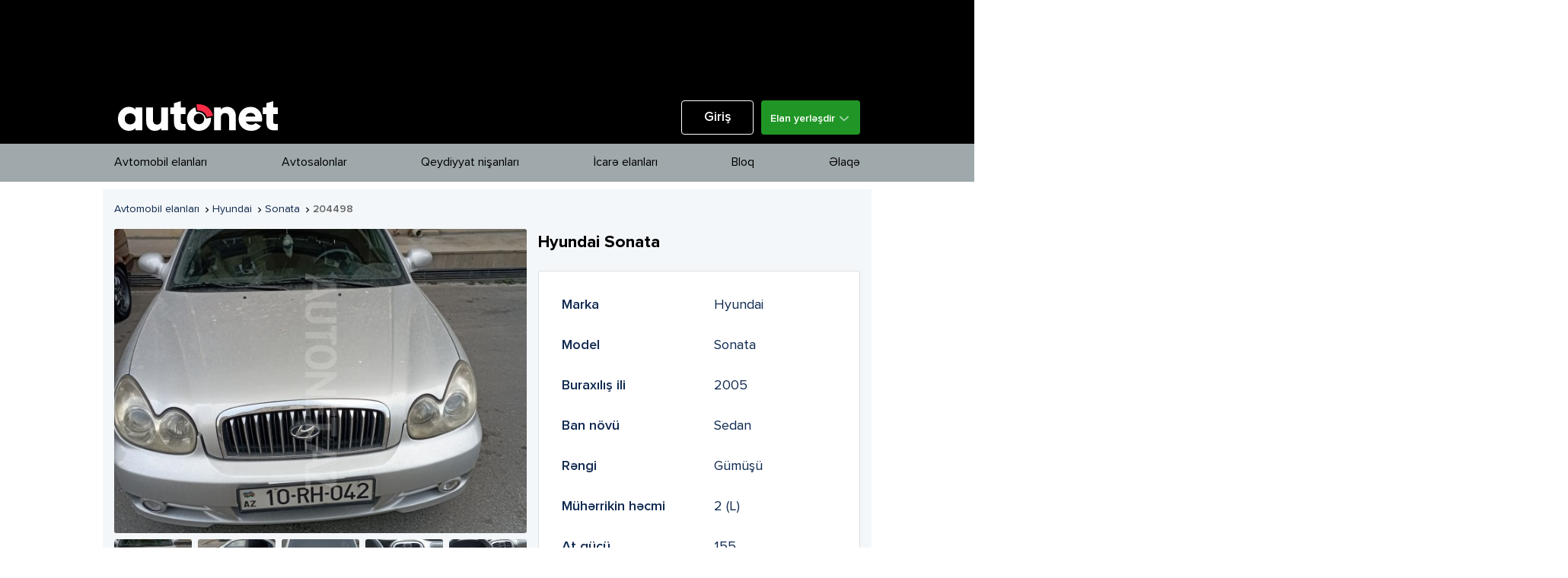

--- FILE ---
content_type: text/html; charset=UTF-8
request_url: https://autonet.az/item/204498-hyundai-sonata
body_size: 1939
content:
<!DOCTYPE html>
<html lang="az">

<head>
  <meta charset="UTF-8">

  <title>Hyundai Sonata</title>

  <meta name="description" property="description" content="Daha ətraflı daxil olun">
    
  <meta name="keywords" property="keywords" content="Hyundai qiymeti ,Sonata qiymetleri, Sonata 2005, Sonata satilir, en ucuz Sonata">
    
  <meta name="image" property="image" content="https://autonet.az/uploads/2022/05/18/7bXhQ18607.jpg">
    
  <meta property="og:url" content="https://autonet.az/item/204498-hyundai-sonata">
    <meta property="og:title" content="Hyundai Sonata">
    <meta property="og:description" content="Daha ətraflı daxil olun">
    <meta property="og:type" content="website">
    <meta property="og:image" content="https://autonet.az/uploads/2022/05/18/7bXhQ18607.jpg">
    <meta property="og:site_name" content="Autonet.az">
    
  <meta name="twitter:card" content="summary">
    <meta name="twitter:title" content="Hyundai Sonata">
    <meta name="twitter:description" content="Daha ətraflı daxil olun">
    <meta name="twitter:image:src" content="https://autonet.az/uploads/2022/05/18/7bXhQ18607.jpg">
    <meta name="twitter:domain" content="autonet.az">
    
  <meta property="fb:app_id" content="1664026567208711">
  <meta property="og:image:width" content="600">
  <meta property="og:image:height" content="600">

  <meta name="viewport" content="width=device-width, initial-scale=1.0">
  
  <link rel="canonical" href="https://autonet.az/item/204498-hyundai-sonata">

  <link rel="dns-prefetch" href="//use.fontawesome.com">
  <link rel="dns-prefetch" href="//fonts.googleapis.com">
  <link rel="dns-prefetch" href="//www.google-analytics.com">
  <link rel="dns-prefetch" href="//fonts.gstatic.com">
  <link rel="dns-prefetch" href="//www.googletagmanager.com">
  <link rel="dns-prefetch" href="//connect.facebook.net">
  <link rel="dns-prefetch" href="//ads.autonet.az">

  <link rel="icon" type="image/png" href="https://autonet.az/web/img/favicon-64x64.png" />
  <link href="//fonts.googleapis.com/css?family=Lato:300,400,600,700,900&subset=latin-ext" rel="stylesheet">
  <link href="//fonts.googleapis.com/icon?family=Material+Icons" rel="stylesheet">

  <link rel="stylesheet" type="text/css" href="/web/css/owl.carousel.min.css">
  <link rel="stylesheet" type="text/css" href="/web/css/main-style.min.css?v=6.0.9">
  <link rel="stylesheet" type="text/css" href="/web/css/uppy.min.css">
  <link rel="stylesheet" type="text/css" href='/web/fonts/stylesheet.css'>

  <meta name="csrf-token" content="RqQhRZLDfHEc6VYOvOyweVmHVTSylLzlvtRYtkxx">

  <script type="application/ld+json">
      {
        "@context": "https://schema.org",
        "@type": "NewsArticle",
        "mainEntityOfPage": {
          "@type": "WebPage",
          "@id": "https://autonet.az/item/204498-hyundai-sonata"
        },
        "headline": "Hyundai Sonata",
        "image": [
          "https://autonet.az/uploads/2022/05/18/7bXhQ18607.jpg"
        ],
        "datePublished": "2022-05-18 19:08:12",
        "dateModified": "2022-05-18 19:08:12",
        "author": {
          "@type": "Person",
          "name": "Autonet"
        },
        "publisher": {
          "@type": "Organization",
          "name": "Autonet.az",
          "logo": {
            "@type": "ImageObject",
            "url": "http://beta.autonet.az/web/img/new-logo-fb.png"
          }
        },
        "description": "Daha ətraflı daxil olun"
      }
      </script>

</head>

<body>


  <div id="root"></div>


  <div class="clearfix"></div>
  <div class="overlay"></div>
  <script src="/web/js/sortable.min.js"></script>
  <script src="/web/js/app.js?v=6.0.9"></script>
  <script src="/web/js/main-script.min.js?v=6.0.9"></script>

<!-- Google tag (gtag.js) -->
<script async src="https://www.googletagmanager.com/gtag/js?id=G-9BNXHJFLEV"></script>
<script>
  window.dataLayer = window.dataLayer || [];
  function gtag(){dataLayer.push(arguments);}
  gtag('js', new Date());

  gtag('config', 'G-9BNXHJFLEV');
</script>

<script>
(function(d, s, id){
  var js, fjs = d.getElementsByTagName(s)[0];
  if (d.getElementById(id)) {return;}
  js = d.createElement(s); js.id = id;
  js.src = "//connect.facebook.net/en_US/sdk.js";
  fjs.parentNode.insertBefore(js, fjs);
}(document, 'script', 'facebook-jssdk'));
</script>

<!-- Facebook Pixel Code -->
<script>
!function(f,b,e,v,n,t,s)
{if(f.fbq)return;n=f.fbq=function(){n.callMethod?
  n.callMethod.apply(n,arguments):n.queue.push(arguments)};
  if(!f._fbq)f._fbq=n;n.push=n;n.loaded=!0;n.version='2.0';
  n.queue=[];t=b.createElement(e);t.async=!0;
  t.src=v;s=b.getElementsByTagName(e)[0];
  s.parentNode.insertBefore(t,s)}(window, document,'script',
  'https://connect.facebook.net/en_US/fbevents.js');
  fbq('init', '902504266528857');
  fbq('track', 'PageView');
</script>
<noscript><img height="1" width="1" style="display:none"

  src="https://www.facebook.com/tr?id=902504266528857&ev=PageView&noscript=1"
  /></noscript>
  <!-- End Facebook Pixel Code -->

</body>
</html>


--- FILE ---
content_type: text/html; charset=UTF-8
request_url: https://autonet.az/item/undefined
body_size: 1935
content:
<!DOCTYPE html>
<html lang="az">

<head>
  <meta charset="UTF-8">

  <title>Avtomobil satın ala biləcəyiniz autonet.az onlayn mağazası</title>

  <meta name="description" property="description" content="Avtomobillərin alqı-satqısı, Qeydiyyat nişanları">
    
  <meta name="keywords" property="keywords" content="avtomobil satışı bakıda, avtomobil saytı, onlayn mağaza">
    
  <meta name="image" property="image" content="https://autonet.az/web/img/new-logo-fb.png">
    
  <meta property="og:url" content="https://autonet.az/item/undefined">
    <meta property="og:title" content="Avtomobil satın ala biləcəyiniz autonet.az onlayn mağazası">
    <meta property="og:description" content="Avtomobillərin alqı-satqısı, Qeydiyyat nişanları">
    <meta property="og:type" content="website">
    <meta property="og:image" content="https://autonet.az/web/img/new-logo-fb.png">
    <meta property="og:site_name" content="Autonet.az">
    
  <meta name="twitter:card" content="summary">
    <meta name="twitter:title" content="Avtomobil satın ala biləcəyiniz autonet.az onlayn mağazası">
    <meta name="twitter:description" content="Avtomobillərin alqı-satqısı, Qeydiyyat nişanları">
    <meta name="twitter:image:src" content="https://autonet.az/web/img/new-logo-fb.png">
    <meta name="twitter:domain" content="autonet.az">
    
  <meta property="fb:app_id" content="1664026567208711">
  <meta property="og:image:width" content="600">
  <meta property="og:image:height" content="600">

  <meta name="viewport" content="width=device-width, initial-scale=1.0">
  
  <link rel="canonical" href="https://autonet.az/item/undefined">

  <link rel="dns-prefetch" href="//use.fontawesome.com">
  <link rel="dns-prefetch" href="//fonts.googleapis.com">
  <link rel="dns-prefetch" href="//www.google-analytics.com">
  <link rel="dns-prefetch" href="//fonts.gstatic.com">
  <link rel="dns-prefetch" href="//www.googletagmanager.com">
  <link rel="dns-prefetch" href="//connect.facebook.net">
  <link rel="dns-prefetch" href="//ads.autonet.az">

  <link rel="icon" type="image/png" href="https://autonet.az/web/img/favicon-64x64.png" />
  <link href="//fonts.googleapis.com/css?family=Lato:300,400,600,700,900&subset=latin-ext" rel="stylesheet">
  <link href="//fonts.googleapis.com/icon?family=Material+Icons" rel="stylesheet">

  <link rel="stylesheet" type="text/css" href="/web/css/owl.carousel.min.css">
  <link rel="stylesheet" type="text/css" href="/web/css/main-style.min.css?v=6.0.9">
  <link rel="stylesheet" type="text/css" href="/web/css/uppy.min.css">
  <link rel="stylesheet" type="text/css" href='/web/fonts/stylesheet.css'>

  <meta name="csrf-token" content="RqQhRZLDfHEc6VYOvOyweVmHVTSylLzlvtRYtkxx">

  <script type="application/ld+json">
      {
        "@context": "https://schema.org",
        "@type": "NewsArticle",
        "mainEntityOfPage": {
          "@type": "WebPage",
          "@id": "https://autonet.az/item/undefined"
        },
        "headline": "Avtomobil satın ala biləcəyiniz autonet.az onlayn mağazası",
        "image": [
          "https://autonet.az/web/img/new-logo-fb.png"
        ],
        "datePublished": "",
        "dateModified": "",
        "author": {
          "@type": "Person",
          "name": "Autonet"
        },
        "publisher": {
          "@type": "Organization",
          "name": "Autonet.az",
          "logo": {
            "@type": "ImageObject",
            "url": "http://beta.autonet.az/web/img/new-logo-fb.png"
          }
        },
        "description": "Avtomobillərin alqı-satqısı, Qeydiyyat nişanları"
      }
      </script>

</head>

<body>


  <div id="root"></div>


  <div class="clearfix"></div>
  <div class="overlay"></div>
  <script src="/web/js/sortable.min.js"></script>
  <script src="/web/js/app.js?v=6.0.9"></script>
  <script src="/web/js/main-script.min.js?v=6.0.9"></script>

<!-- Google tag (gtag.js) -->
<script async src="https://www.googletagmanager.com/gtag/js?id=G-9BNXHJFLEV"></script>
<script>
  window.dataLayer = window.dataLayer || [];
  function gtag(){dataLayer.push(arguments);}
  gtag('js', new Date());

  gtag('config', 'G-9BNXHJFLEV');
</script>

<script>
(function(d, s, id){
  var js, fjs = d.getElementsByTagName(s)[0];
  if (d.getElementById(id)) {return;}
  js = d.createElement(s); js.id = id;
  js.src = "//connect.facebook.net/en_US/sdk.js";
  fjs.parentNode.insertBefore(js, fjs);
}(document, 'script', 'facebook-jssdk'));
</script>

<!-- Facebook Pixel Code -->
<script>
!function(f,b,e,v,n,t,s)
{if(f.fbq)return;n=f.fbq=function(){n.callMethod?
  n.callMethod.apply(n,arguments):n.queue.push(arguments)};
  if(!f._fbq)f._fbq=n;n.push=n;n.loaded=!0;n.version='2.0';
  n.queue=[];t=b.createElement(e);t.async=!0;
  t.src=v;s=b.getElementsByTagName(e)[0];
  s.parentNode.insertBefore(t,s)}(window, document,'script',
  'https://connect.facebook.net/en_US/fbevents.js');
  fbq('init', '902504266528857');
  fbq('track', 'PageView');
</script>
<noscript><img height="1" width="1" style="display:none"

  src="https://www.facebook.com/tr?id=902504266528857&ev=PageView&noscript=1"
  /></noscript>
  <!-- End Facebook Pixel Code -->

</body>
</html>


--- FILE ---
content_type: text/css
request_url: https://autonet.az/web/css/main-style.min.css?v=6.0.9
body_size: 64586
content:
[type="checkbox"],
[type="radio"],
legend {
  box-sizing: border-box;
  padding: 0;
}
body{
  overflow-x: hidden!important;
}
body,
textarea {
  overflow: auto;
}
.post-list-item .post-title:before,
.timeline-category:after,
.timeline-left-wrapper:before,
.timeline-post-image a:hover:before,
blockquote::after {
  content: "";
}
@font-face {
  font-family: plate;
  src: url(fonts/LicensePlate.ttf);
  font-weight: 700;
}
*,
:after,
:before {
  box-sizing: border-box;
}
progress,
sub,
sup {
  vertical-align: baseline;
}
button,
hr,
input {
  overflow: visible;
}
html {
  font-family: "Proxima Nova", sans-serif;
  -ms-text-size-adjust: 100%;
  -webkit-text-size-adjust: 100%;
}
article,
aside,
details,
figcaption,
figure,
footer,
header,
main,
menu,
nav,
section,
summary {
  display: block;
}
audio,
canvas,
itm,
progress {
  display: inline-block;
}
audio:not([controls]) {
  display: none;
  height: 0;
}
[hidden],
template {
  display: none;
}
a {
  background-color: transparent;
  -webkit-text-decoration-skip: objects;
  color: #f82c47;
  text-decoration: none;
}
a:active,
a:hover {
  outline-width: 0;
}
abbr[title] {
  border-bottom: none;
  text-decoration: underline;
  text-decoration: underline dotted;
}
b,
strong {
  font-weight: 600;
}
dfn {
  font-style: italic;
}
mark {
  background-color: #ff0;
  color: #000;
}
small {
  font-size: 80%;
}
sub,
sup {
  font-size: 75%;
  line-height: 0;
  position: relative;
}
sub {
  bottom: -0.25em;
}
sup {
  top: -0.5em;
}
img {
  border-style: none;
}
H svg:not(:root) {
  overflow: hidden;
}
code,
kbd,
pre,
samp {
  font-family: monospace, monospace;
  font-size: 1em;
}
figure {
  margin: 1em 40px;
}
hr {
  box-sizing: content-box;
  height: 0;
}
button,
input,
select,
textarea {
  font: inherit;
  margin: 0;©
}
select{
  background-image: url("data:image/svg+xml,%3Csvg xmlns='http://www.w3.org/2000/svg' width='9px' height='1em' viewBox='0 0 9 5' fill='%233D6FCF'%3E%3Cpath d='M4.5 3.491L1.097.183a.656.656 0 00-.909 0 .613.613 0 000 .884l3.857 3.75a.656.656 0 00.91 0l3.857-3.75a.613.613 0 000-.884.656.656 0 00-.91 0L4.5 3.491z' fill='%23000' fill-opacity='0.3' %3E%3C/path%3E%3C/svg%3E");
  background-position: 95% 50%;
  background-repeat: no-repeat;
  -moz-appearance: none;
  -webkit-appearance: none;
  appearance: none;
}
h1,
h2,
h3,
h4,
h5,
h6,
optgroup {
  font-weight: 700;
}
button,
select {
  text-transform: none;
}
[type="reset"],
[type="submit"],
button,
html [type="button"] {
  -webkit-appearance: button;
}
[type="button"]::-moz-focus-inner,
[type="reset"]::-moz-focus-inner,
[type="submit"]::-moz-focus-inner,
button::-moz-focus-inner {
  border-style: none;
  padding: 0;
}
[type="button"]:-moz-focusring,
[type="reset"]:-moz-focusring,
[type="submit"]:-moz-focusring,
button:-moz-focusring {
  outline: ButtonText dotted 1px;
}
fieldset {
  border: 1px solid silver;
  margin: 0 2px;
  padding: 0.35em 0.625em 0.75em;
}
legend {
  color: inherit;
  display: table;
  max-width: 100%;
  white-space: normal;
}
[type="number"]::-webkit-inner-spin-button,
[type="number"]::-webkit-outer-spin-button {
  height: auto;
}
[type="search"] {
  -webkit-appearance: textfield;
  outline-offset: -2px;
}
[type="search"]::-webkit-search-cancel-button,
[type="search"]::-webkit-search-decoration {
  -webkit-appearance: none;
}
::-webkit-input-placeholder {
  color: inherit;
  opacity: 0.54;
}
::-webkit-file-upload-button {
  -webkit-appearance: button;
  font: inherit;
}
button:focus {
  outline: 0;
}
body {
  margin: 0;
  font-family: "Proxima Nova", sans-serif;
  font-weight: 400;
  font-size: 15px;
  line-height: 1.5;
}
body.fixed {
  position: fixed;
  width: 100%;
  height: 100%;
}
.header,
.header-navigation > li,
.logo {
  position: relative;
}
.header {
  z-index: 99;
  width: 100%;
  left: 0;
  top: 0;
  font-size: 14px;
  background: #ebecec;
}
.header.hide {
  top: -60px;
}
.header-content {
  max-width: 1010px;
  width: 100%;
  margin: 0 auto;
  line-height: 1.6;
}
.toggle-sidebar {
  width: 60px;
  height: 50px;
  text-align: center;
  cursor: pointer;
  color: #fff;
  padding-top: 15px;
  background-color: rgba(0, 0, 0, 0.05);
  float: left;
}
.logo,
.logo-box {
  width: 200px;
  height: 50px;
}
.floatRight {
  float: right;
}
.logo-box {
  display: block;
  float: left;
  margin: 26px;
}
.logo-box h1 {
  margin: 0;
  padding: 0;
  display: inline-block;
}
.logo {
  top: 5px;
  left: 5px;
  background-repeat: no-repeat;
  background-size: 200px;
  display: block;
}
.header-menu {
  display: inline-block;
  background-color: #5c6c71;
  width: 100%;
}
.header-navigation,
.header-navigation ul {
  list-style: none;
  padding: 15px;
  margin: 0;
}
.header-navigation ul,
.header-s .header-navigation {
  list-style: none;
  padding: 0;
  margin: 0;
}
.header-s .header-navigation > li > a {
  color: #fff;
  height: 45px;
}
.header-navigation > li {
  float: left;
}
.header-navigation > li > a {
  vertical-align: middle;
  height: 60px;
  line-height: 1;
  color: #5a5c64;
  font-weight: 600;
  padding: 0 15px;
  text-decoration: none;
}
.header-navigation > li > a .material-icons {
  vertical-align: middle;
  top: -1px;
  position: relative;
}
.header-navigation > li > a.active {
  box-shadow: inset 0 -2px 0 0 #fff;
}
.add-item-b {
  background-color: #08ad28 !important;
  color: #fff !important;
}
.header-submenu {
  background-color: #fff;
  position: absolute;
  top: 110%;
  min-width: 100%;
  left: -2px;
  -webkit-box-shadow: 2px 2px 20px 0 rgba(0, 0, 0, 0.3);
  -moz-box-shadow: 2px 2px 20px 0 rgba(0, 0, 0, 0.3);
  transform-origin: left top 0;
  display: none;
  z-index: 101;
  transition: -webkit-transform 0.3s ease;
  transition: transform 0.3s ease;
  transition: transform 0.3s ease, -webkit-transform 0.3s ease;
  -webkit-transform: scale(0);
  -khtml-transform: scale(0);
  transform: scale(0);
  -ms-box-shadow: 0 2px 4px 0 rgba(0, 0, 0, 0.16), 0 2px 8px 0 rgba(0, 0, 0, 0.12);
  -o-box-shadow: 0 2px 4px 0 rgba(0, 0, 0, 0.16), 0 2px 8px 0 rgba(0, 0, 0, 0.12);
  box-shadow: 0 2px 4px 0 rgba(0, 0, 0, 0.16), 0 2px 8px 0 rgba(0, 0, 0, 0.12);
  -ms-filter: "progid:DXImageTransform.Microsoft.Matrix(M11=0, M12=0, M21=0, M22=0, SizingMethod='auto expand')";
  filter: progid:DXImageTransform.Microsoft.Matrix( M11=0, M12=0, M21=0, M22=0, SizingMethod='auto expand');
}
.header-submenu ul li {
  display: block;
  width: 100%;
}
.header-submenu ul li a {
  display: flex;
  align-items: center;
  height: 40px;
  text-decoration: none;
  padding: 10px 15px;
  color: #444;
  white-space: nowrap;
}
.header-submenu ul li a i {
  font-size: 19px;
  margin-right: 7px;
  padding-top: 1px;
}
.header-submenu ul li a:hover {
  background-color: #eee;
}
.header-submenu.active {
  -webkit-transform: scale(1);
  -khtml-transform: scale(1);
  transform: scale(1);
  -ms-filter: "progid:DXImageTransform.Microsoft.Matrix(M11=1, M12=0, M21=0, M22=1, SizingMethod='auto expand')";
  filter: progid:DXImageTransform.Microsoft.Matrix( M11=1, M12=0, M21=0, M22=1, SizingMethod='auto expand');
}
.header-right {
  display: inline-block;
  float: right;
}
.header-right .header-navigation .header-submenu {
  transform-origin: right top 0;
  left: auto;
  right: 0;
}
.header-t {
  display: block;
  margin-top: -6px;
  background-color: #ebecec;
}
.column-head-m {
  width: 25%;
}
.search-bar {
  position: absolute;
  width: 100%;
  height: 60px;
  top: -70px;
  left: 0;
  background: #577174;
  background: -webkit-linear-gradient(to left, #f82c47, #f82c47);
  background: linear-gradient(to left, #f82c47, #577174);
  -webkit-transition: top 0.2s cubic-bezier(0.215, 0.61, 0.355, 1);
  -moz-transition: top 0.2s cubic-bezier(0.215, 0.61, 0.355, 1);
  -o-transition: top 0.2s cubic-bezier(0.215, 0.61, 0.355, 1);
  transition: top 0.2s cubic-bezier(0.215, 0.61, 0.355, 1);
}
.search-bar.active {
  top: 0;
}
.search-form {
  max-width: 1160px;
  width: 100%;
  height: 40px;
  margin: 10px auto;
  display: block;
  font-size: 14px;
  position: relative;
}
.search-input-wrapper {
  left: 20px;
  top: 0;
  right: 60px;
  bottom: 0;
  height: 40px;
  position: absolute;
}
.search-input {
  width: 100%;
  height: 40px;
  background-color: rgba(255, 255, 255, 0.2);
  border: none;
  padding: 0 54px 0 14px;
  display: block;
  color: #fff;
  outline: 0;
  font-size: 14px;
}
.search-close,
.search-submit {
  width: 40px;
  height: 40px;
  position: absolute;
  border: none;
  padding: 8px;
  color: #fff;
  top: 0;
  cursor: pointer;
  outline: 0;
}
.search-input:focus {
  background-color: rgba(255, 255, 255, 0.3);
}
.search-submit {
  right: 0;
  bottom: 0;
  background: 0 0;
}
.search-submit:hover {
  background-color: rgba(255, 255, 255, 0.1);
}
.search-close {
  right: 20px;
  background: 0 0;
}
.post-box,
.sidebar-logo a {
  background-repeat: no-repeat;
}
.header-stat {
  border: 1px solid #eee;
  border-radius: 4px;
  font-size: 14px;
  box-shadow: 0 1px 6px rgba(0, 0, 0, 0.03);
  color: #28343a;
  height: 170px;
  margin-top: 20px;
}
.header-stat ul {
  list-style: none;
  margin: 10px 0 30px;
  padding: 0 0 0 5px;
}
.header-stat-title {
  text-align: center;
  display: block;
  padding: 5px;
  font-weight: 600;
}
.header-stat i {
  vertical-align: middle;
}
.sidebar {
  position: fixed;
  width: 300px;
  top: 0;
  bottom: 0;
  background-color: #fafafa;
  height: 100%;
  z-index: 101;
  left: -310px;
  color: #263238;
  -webkit-box-shadow: 2px 2px 5px 0 rgba(0, 0, 0, 0.2);
  -moz-box-shadow: 2px 2px 5px 0 rgba(0, 0, 0, 0.2);
  box-shadow: 2px 2px 5px 0 rgba(0, 0, 0, 0.2);
  -webkit-transition: all 0.2s cubic-bezier(0.215, 0.61, 0.355, 1);
  -moz-transition: all 0.2s cubic-bezier(0.215, 0.61, 0.355, 1);
  -o-transition: all 0.2s cubic-bezier(0.215, 0.61, 0.355, 1);
  transition: all 0.2s cubic-bezier(0.215, 0.61, 0.355, 1);
}
.article-emoticons .popular,
.sidebar-menu > li > a > .multimenu-icon {
  -webkit-transition: transform 0.2s cubic-bezier(0.215, 0.61, 0.355, 1);
  -moz-transition: transform 0.2s cubic-bezier(0.215, 0.61, 0.355, 1);
  -o-transition: transform 0.2s cubic-bezier(0.215, 0.61, 0.355, 1);
}
.sidebar.opened {
  left: 145px;
}
.sidebar-wrapper {
  position: absolute;
  left: 0;
  top: 0;
  width: 100%;
  height: 100%;
  overflow-y: auto;
  padding-bottom: 60px;
}
.highlight-carousel,
.main-highlight {
  overflow: hidden;
}
.sidebar-logo {
  width: 100%;
  height: 60px;
  border-bottom: solid 1px #cfd8dc;
}
.sidebar-logo a {
  width: 130px;
  height: 25px;
  background-size: 130px;
  background-image: url(../img/logo-mono.png);
  display: inline-block;
  margin: 16px 24px;
  float: left;
}
.sidebar-toggle-button {
  width: 24px;
  height: 24px;
  float: right;
  margin: 18px;
  cursor: pointer;
}
.sidebar-seperate {
  width: 100%;
  height: 1px;
  background-color: #cfd8dc;
}
.sidebar-menu > li.active a,
.sidebar-menu > li > a:hover {
  background-color: #eee;
}
#mobileMenu {
  display: none;
}
#mobileMenu ul li a {
  font-weight: 600;
  text-transform: capitalize;
}
.sidebar-menu {
  padding: 20px 0 0;
  margin: 0;
}
.sidebar-menu > li {
  margin: 2px 0;
  display: block;
  width: 100%;
}
.sidebar-menu > li > a {
  line-height: 50px;
  text-decoration: none;
  height: 50px;
  padding: 0 20px;
  color: #263238;
  white-space: nowrap;
  display: table;
  width: 100%;
  font-size: 16px;
}
.sidebar-menu > li > a .menu-icon {
  display: table-cell;
  width: 40px;
  height: 50px;
  line-height: 0;
  vertical-align: middle;
}
.sidebar-menu > li > a > .menu-label {
  display: table-cell;
  margin-top: 5px;
}
.sidebar-menu > li > a > .multimenu-icon {
  display: table-cell;
  width: 24px;
  height: 50px;
  line-height: 0;
  vertical-align: middle;
  transition: transform 0.2s cubic-bezier(0.215, 0.61, 0.355, 1);
}
.sidebar-menu > li.active .menu-icon {
  color: #f82c47;
}
.sidebar-menu > li.active > a > .multimenu-icon {
  -ms-transform: rotate(180deg);
  -ms-transform-origin: 50% 50%;
  -webkit-transform: rotate(180deg);
  -webkit-transform-origin: 50% 50%;
  transform: rotate(180deg);
  transform-origin: 50% 50%;
}
.sidebar-menu > li ul {
  list-style: none;
  padding: 0;
  margin: 0;
  font-size: 90%;
  display: none;
}
.sidebar-menu > li ul li a {
  line-height: 40px;
  text-decoration: none;
  height: 40px;
  padding: 0 20px 0 60px;
  color: #263238;
  white-space: nowrap;
  display: table;
  width: 100%;
}
.sidebar-menu > li ul li a:hover {
  background-color: #ddd;
}
.sidebar-menu > li a.facebook {
  background-color: #4363a2;
  color: #fff;
}
.sidebar-menu > li a.twitter {
  background-color: #03a9f4;
  color: #fff;
}
.sidebar-menu > li a.google-plus {
  background-color: #dc4e41;
  color: #fff;
}
.sidebar-social-icons {
  position: absolute;
  bottom: 0;
  left: 0;
  right: 0;
  padding: 10px;
  text-align: center;
}
.sidebar-social-icons .social-links {
  display: inline-block;
  width: 32px;
  height: 32px;
  border: 1px solid #263238;
  background-position: center center;
  background-size: 20px;
  background-repeat: no-repeat;
}
.sidebar-social-icons .social-links:hover {
  background-color: #eee;
}
.sidebar-social-icons .facebook {
  background-image: url(../img/facebook-white.png);
}
.sidebar-social-icons .twitter {
  background-image: url(../img/twitter-white.png);
}
.sidebar-social-icons .google-plus {
  background-image: url(../img/google-plus.png);
}
.main-container {
  width: 100%;
}
.main-highlight {
  height: auto;
  width: 1010px;
  margin: 0 auto;
}
.sub-highlight {
  min-height: 1px;
}
.fotorama {
  width: 100%;
  margin: 0 auto;
  background-color: #263238;
  padding: 10px;
}
.highlight-carousel .owl-dots {
  position: absolute;
  left: 0;
  right: 0;
  height: 30px;
  bottom: 0;
  text-align: center;
}
.highlight-carousel .owl-dots .owl-dot {
  margin: 0 3px;
  outline: 0;
}
.highlight-carousel .owl-dots .owl-dot span {
  display: block;
  width: 8px;
  height: 8px;
  background-color: #fff;
  border-radius: 50%;
}
.highlight-carousel .owl-dots .owl-dot.active span {
  background-color: #5c6c71;
}
.post-box {
  border: 1px solid #000;
  background-color: #fff;
  height: 200px;
  background-position: center center;
  background-origin: center;
  background-size: cover;
  position: relative;
}
.post-box-w {
  height: 400px;
}
.post-box:hover .post-title {
  padding-bottom: 10px;
}
.post-box .post-overlay {
  background: -webkit-linear-gradient(bottom, rgba(0, 0, 0, 0.7) 0, rgba(0, 0, 0, 0.4) 50%, rgba(0, 0, 0, 0) 100%);
  background: linear-gradient(0deg, rgba(0, 0, 0, 0.7) 0, rgba(0, 0, 0, 0.4) 50%, rgba(0, 0, 0, 0) 100%);
  position: absolute;
  left: 0;
  right: 0;
  bottom: 0;
  padding: 30px;
}
.post-box .post-category {
  display: inline-block;
  height: 22px;
  margin-bottom: 14px;
  padding: 0 10px;
  border-radius: 999em;
  line-height: 22px;
  font-size: 10px;
  text-transform: uppercase;
  text-decoration: none;
  color: rgba(255, 255, 255, 1);
  background: #577174;
  background: -webkit-linear-gradient(to right, #f82c47, #577174);
  background: linear-gradient(to right, #f82c47, #577174);
}
.post-box .post-title {
  margin: 0 0 14px;
  font-weight: 700;
  font-style: normal;
  line-height: 1.3;
  word-wrap: break-word;
  font-size: 22px;
  color: #fff;
  -webkit-transition: padding-bottom 0.1s linear;
  -moz-transition: padding-bottom 0.1s linear;
  -o-transition: padding-bottom 0.1s linear;
  transition: padding-bottom 0.1s linear;
}
.post-box .post-meta {
  margin-bottom: 0;
  padding-top: 15px;
  border-top: 1px solid rgba(255, 255, 255, 0.2);
}
.post-box .post-meta-author-avatar {
  width: 24px;
  height: 24px;
  display: table-cell;
  vertical-align: middle;
  border-radius: 50%;
  overflow: hidden;
}
.post-box .post-meta-author-info {
  display: table-cell;
  vertical-align: middle;
  padding-left: 10px;
}
.post-box .post-meta-author-name a {
  font-size: 13px;
  line-height: 1.1;
  color: rgba(255, 255, 255, 0.8);
  text-decoration: none;
}
.post-box .post-meta-author-info .middot {
  color: rgba(255, 255, 255, 0.8);
}
h3.author-name {
  padding: 0;
  margin: 5px;
}
.author-meta {
  margin-top: 10px;
}
.author-meta a {
  color: #263238;
}
.post-box .post-meta-date {
  color: rgba(255, 255, 255, 0.8);
  font-size: 13px;
  line-height: 1.1;
}
.post-box .post-overlayLink {
  position: absolute;
  width: 100%;
  height: 100%;
}
.slider-carousel {
  max-width: 1010px;
  width: 100%;
  height: 200px;
  margin: 0 auto;
  padding: 0 20px;
}
.slider-carousel .owl-stage-outer {
  overflow: visible;
}
.slider-carousel .post-item {
  height: 480px;
}
.slider-carousel .post-title {
  font-size: 32px;
}
.slider-carousel .post-overlay {
  padding-right: 40%;
}
.slider-carousel .owl-nav span {
  width: 40px;
  height: 40px;
  background-color: #fff9e;
  border-radius: 50%;
  text-align: center;
  display: block;
  box-shadow: 0 2px 6px 1px rgba(50, 50, 50, 0.14);
  visibility: visible;
  opacity: 1;
  -webkit-transition: all 0.2s ease-out;
  transition: all 0.2s ease-out;
}
.slider-carousel .owl-nav span i {
  font-size: 36px;
  line-height: 40px;
}
.slider-carousel .owl-nav .owl-prev {
  left: -18px;
  top: 50%;
  -webkit-transform: translate(0, -50%);
  -ms-transform: translate(0, -50%);
  transform: translate(0, -50%);
  position: absolute;
}
.slider-carousel .owl-nav .owl-next {
  right: -18px;
  top: 50%;
  -webkit-transform: translate(0, -50%);
  -ms-transform: translate(0, -50%);
  transform: translate(0, -50%);
  position: absolute;
}
.main-content-wrapper,
.post-list-title,
.timeline-left {
  top: 10px;
  position: relative;
}
.slider-carousel .owl-nav button {
  outline: 0;
}
.owl-carousel .owl-stage,
.owl-carousel.owl-drag .owl-item {
  -ms-touch-action: auto;
  touch-action: auto;
}
.slider-carousel .owl-item.active .post-category {
  -webkit-animation-name: fadeInRight;
  animation-name: fadeInRight;
  -webkit-animation-duration: 0.3s;
  animation-duration: 0.3s;
  -webkit-animation-fill-mode: both;
  animation-fill-mode: both;
}
.slider-carousel .owl-item.active .post-meta,
.slider-carousel .owl-item.active .post-title {
  -webkit-animation-name: fadeInRight;
  animation-name: fadeInRight;
  -webkit-animation-duration: 0.5s;
  animation-duration: 0.5s;
  -webkit-animation-fill-mode: both;
  animation-fill-mode: both;
}
.full-slider {
  max-width: 100%;
  padding: 0;
}
.full-slider .post-overlay {
  padding-right: 30px;
}
.full-slider .post-overlay-inner {
  width: 100%;
  max-width: 1160px;
  margin: 0 auto;
  padding-right: 20%;
}
.grid-posts .grid-rows {
  width: 100%;
  overflow: hidden;
  margin: 0 auto;
}
.grid-posts .column-2 .post-box:first-child,
.grid-posts .column-nt-post .post-box:first-child {
  margin-bottom: 10px;
}
.grid-posts .column-4 {
  padding-right: 10px;
}
.grid-posts .column-4 .post-box {
  height: 500px;
}
.grid-posts .column-2 .post-box,
.grid-posts .column-nt-post .post-box {
  height: 245px;
}
.grid-posts .column-4 .post-title {
  font-size: 48px;
}
.margin-top-30 {
  margin-top: 30px !important;
}
.main-content {
  max-width: 1010px;
  width: 100%;
  margin: 0 auto;
  line-height: 1.6;
}
.main-content-wrapper.add-to-margin {
  top: 20px;
}
.content-body {
  display: inline-block;
}
.main-container.full-width .content-body {
  max-width: 900px;
  margin: 0 auto;
}
.main-container.full-width .post-overlay-inner {
  max-width: 900px;
  padding-right: 0;
}
.main-content.extra-pages .article-inner {
  margin-left: 0;
}
.post-list-header {
  width: 100%;
  height: auto;
  margin-bottom: 30px;
}
.post-list-title {
  font-size: 25px;
  font-weight: bold;
  margin-left: 6px;
  margin-bottom: 0;
}
.post-list-header .frm-input {
  width: auto;
  float: right;
  display: inline-block;
  padding: 0 10px;
  font-size: 14px;
}
.timeline-item {
  display: table;
  width: 100%;
}
.timeline-post-title:hover {
  color: #f82c47;
  text-decoration: underline dotted #eee;
}
.timeline-item:first-child .timeline-right {
  padding-top: 0;
}
.timeline-item:last-child .timeline-right {
  padding-bottom: 0;
}
.timeline-left {
  width: 80px;
  display: table-cell;
}
.timeline-left-wrapper {
  position: absolute;
  width: 100%;
  height: 100%;
  top: 0;
  left: 0;
}
.timeline-left-wrapper:before {
  position: absolute;
  left: 39px;
  width: 1px;
  border-left: dotted 1px #ccc;
  top: 0;
  bottom: 0;
}
.timeline-category {
  width: 32px;
  height: 32px;
  display: block;
  border-radius: 50%;
  background-color: #f82c47;
  color: #fff;
  padding: 4px;
  position: absolute;
  left: 24px;
  top: 50%;
  margin-top: -24px;
}
.timeline-date {
  background-color: #fff;
  display: block;
  font-size: 10px;
  position: absolute;
  top: 50%;
  margin-top: 10px;
  text-align: center;
  width: 100%;
  padding-top: 3px;
}
.timeline-category:after {
  position: absolute;
  width: 20px;
  height: 1px;
  border-top: dotted 1px #ccc;
  top: 50%;
  left: 100%;
}
.timeline-right {
  display: table-cell;
  padding: 15px 0;
}
.timeline-right a {
  color: #333;
  text-decoration: none;
}
.timeline-post-image {
  display: table-cell;
  vertical-align: middle;
  position: relative;
}
.timeline-post-image a {
  position: relative;
  display: inline-block;
}
.timeline-post-image a:hover:before {
  position: absolute;
  background-color: rgba(0, 0, 0, 0.3);
  left: 0;
  top: 0;
  bottom: 0;
  right: 0;
}
.timeline-post-image img {
  display: block;
}
.timeline-post-content {
  display: table-cell;
  padding-left: 20px;
}
.timeline-category-name {
  display: inline-block;
  font-size: 10px;
  padding: 4px 8px;
  border: 1px solid #eee;
  text-transform: uppercase;
}
.timeline-post-title {
  margin: 0;
  padding: 0;
  font-weight: 700;
  font-size: 22px;
  line-height: 1.3;
}
.timeline-post-desc {
  line-height: 1.3;
  opacity: 0.8;
  font-size: 13px;
}
.timeline-post-info {
  font-size: 12px;
  color: #999;
}
.timeline-post-info .author:hover {
  color: #f82c47;
}
.timeline-post-info .dot {
  width: 3px;
  height: 3px;
  display: inline-block;
  border-radius: 50%;
  background-color: #333;
  position: relative;
  top: -2px;
  margin: 0 5px;
}
.load-more {
  width: 100%;
  height: auto;
  text-align: center;
  padding: 15px 0;
  margin: 30px 0;
}
.load-more-button {
  padding: 10px 20px;
  border: none;
  background-color: #3d6fcf;
  color: #fff;
  cursor: pointer;
  outline: 0;
}
.load-more-button i {
  float: left;
  color: #fff;
}
.load-more-button span {
  display: inline-block;
  float: left;
  margin-left: 10px;
  color: #fff;
}
.author-b,
.playlist-header .md-checkbox {
  float: right;
}
.post-lists {
  overflow: hidden;
}
.post-lists .columns {
  padding-bottom: 15px;
}
.post-lists .column-3:nth-child(odd) {
  padding-right: 15px;
}
.post-lists .column-3:nth-child(even) {
  padding-left: 15px;
}
.post-lists .column-2 {
  padding-left: 15px;
  padding-right: 15px;
}
.post-lists .column-2:nth-child(3n) {
  padding-right: 0;
}
.post-lists .column-2:nth-child(3n + 1) {
  padding-left: 0;
}
.post-list-item {
  border-radius: 3px;
  border: 1px solid #eee;
  overflow: hidden;
  margin-left: 5px;
}
.post-list-item:hover {
  -webkit-box-shadow: 2px 2px 3px 0 rgba(0, 0, 0, 0.1);
  -moz-box-shadow: 2px 2px 3px 0 rgba(0, 0, 0, 0.1);
  box-shadow: 2px 2px 3px 0 rgba(0, 0, 0, 0.1);
}
.post-list-item .post-top {
  position: relative;
  width: 100%;
  height: 120px;
  overflow: hidden;
}
.post-list-item .post-image {
  position: absolute;
  width: 100%;
  height: 100%;
  object-fit: cover;
}
.post-list-item .post-title {
  position: absolute;
  margin: 0;
  padding: 0;
  font-size: 20px;
  left: 0;
  right: 0;
  bottom: 0;
  top: 0;
  line-height: 1.2;
}
.post-lists .column-2 .post-list-item .post-title {
  font-size: 16px;
}
.post-list-item .post-title:before {
  position: absolute;
  left: 0;
  right: 0;
  bottom: 0;
  height: 60%;
  background: -webkit-linear-gradient(bottom, rgba(0, 0, 0, 0.7) 0, rgba(0, 0, 0, 0.4) 50%, rgba(0, 0, 0, 0) 100%);
  background: linear-gradient(0deg, rgba(0, 0, 0, 0.7) 0, rgba(0, 0, 0, 0.4) 50%, rgba(0, 0, 0, 0) 100%);
}
.post-list-item .post-title a {
  color: #fff;
  text-decoration: none;
  position: absolute;
  top: 0;
  left: 0;
  right: 0;
  bottom: 0;
  padding: 20px;
}
.post-list-item .post-title a span {
  position: absolute;
  right: 0;
  bottom: 0;
  padding: 5px;
  background-color: rgba(0, 0, 0, 0.4196078431372549);
  -webkit-transition: bottom 0.1s linear;
  -moz-transition: bottom 0.1s linear;
  -o-transition: bottom 0.1s linear;
  transition: bottom 0.1s linear;
}
.post-list-item .post-bottom {
  height: auto;
}
.post-list-item .post-author-box {
  font-size: 13px;
  text-align: center;
}
.post-list-item .author-avatar {
  display: table-cell;
  vertical-align: middle;
}
.author-b {
  background-color: #f6f6f6;
  text-align: center;
  border: 1px solid #eee;
  margin: 10px;
  width: 230px;
}
.post-list-item .author-avatar img {
  border-radius: 50%;
  overflow: hidden;
  display: block;
  width: 24px;
  height: 24px;
}
.post-list-item .author-name {
  display: table-cell;
  vertical-align: middle;
  padding-right: 20px;
  padding-left: 10px;
  text-decoration: none;
  white-space: nowrap;
}
.post-list-item .author-name:hover {
  text-decoration: underline;
}
.post-list-item .post-date {
  vertical-align: middle;
  opacity: 0.7;
  white-space: nowrap;
}
.post-list-item .post-price {
  color: #a02d30;
  font-weight: 600;
  font-size: 18px;
}
.post-list-item .post-meta {
  display: block;
  margin-top: 15px;
  padding-top: 15px;
  border-top: solid 1px #eee;
  font-size: 14px;
}
.post-list-item .post-t {
  height: 40px;
  word-break: break-all;
  overflow: hidden;
}
.post-list-item .read-more {
  text-decoration: none;
  position: relative;
  color: #333;
}
.post-list-item .read-more:hover {
  color: #f82c47;
}
.post-list-item .read-more:hover i {
  left: 10px;
}
.post-list-item .read-more i {
  position: relative;
  top: 5px;
  left: 0;
  font-size: 18px;
  -webkit-transition: left 0.2s linear;
  -moz-transition: left 0.2s linear;
  -o-transition: left 0.2s linear;
  transition: left 0.2s linear;
}
.player-content,
.playerlist {
  top: 0;
  overflow: hidden;
  left: 0;
}
.item-box {
  background-color: #fff;
  width: 100%;
  height: auto;
  padding: 0;
}
.item-box-wrapper {
  width: 100%;
  max-width: 1010px;
  padding: 0 20px;
  height: auto;
  margin: 0 auto;
}
.item-box .breadcrumb,
.item-box .breadcrumb a {
  color: rgba(255, 255, 255, 0.8);
}
.item-box .breadcrumb ul li:last-child span {
  font-weight: 400;
}
.itm-title {
  color: #263238;
  font-size: 26px;
  line-height: 1.2;
  margin: 0 0 20px;
  padding: 0;
}
.itm-container {
  display: table;
  width: 100%;
}
.itm-player-row {
  display: table-row;
}
.itm-player,
.itm-playlist {
  display: table-cell;
  vertical-align: top;
}
.player-box {
  position: relative;
  padding-bottom: 56.25%;
  height: 0;
  width: 100%;
  overflow: hidden;
}
.player-content {
  position: absolute;
  width: 100%;
  height: 100%;
  background-color: #000;
}
.playlist-header,
.playlist-list ul li {
  border-bottom: 1px solid #242f34;
  background-color: #37474f;
}
.player-content iframe {
  position: absolute;
  width: 100% !important;
  height: 100% !important;
}
.itm-playlist {
  width: 320px !important;
  position: relative;
}
.playerlist,
.playlist-header {
  width: 100%;
  position: absolute;
}
.playerlist {
  height: 100%;
}
.playlist-header {
  height: 50px;
  color: #fff;
  padding: 15px 10px;
}
.playlist-list {
  position: absolute;
  top: 50px;
  bottom: 0;
  left: 0;
  right: 0;
  overflow-y: auto;
}
.playlist-list ul {
  list-style: none;
  padding: 0;
  margin: 0;
}
.playlist-list ul li {
  border-top: 1px solid #45545b;
}
.playlist-list ul li.active a,
.playlist-list ul li:hover a {
  background-color: #263238;
}
.playlist-list ul li a {
  display: table;
  width: 100%;
  text-decoration: none;
  color: #fff;
  font-weight: 600;
}
.playlist-list ul li.active .itm-list-name,
.playlist-list ul li:hover .itm-list-name {
  opacity: 1;
}
.playlist-list .itm-list-image {
  display: table-cell;
  vertical-align: middle;
  padding: 10px;
  position: relative;
  width: 120px !important;
}
.playlist-list .itm-list-image i {
  position: absolute;
  left: 50%;
  margin-left: -12px;
  top: 50%;
  margin-top: -12px;
}
.playlist-list .itm-list-name {
  display: table-cell;
  vertical-align: top;
  padding: 10px 10px 10px 0;
  line-height: 1.2;
  font-size: 13px;
  opacity: 0.6;
}
.extra-posts {
  width: 100%;
  min-height: 0;
  background-color: #f4f4f4;
  position: relative;
  padding: 20px 0;
}
.extra-post-wrapper {
  width: 100%;
  max-width: 1180px;
  margin: 0 auto;
  overflow: hidden;
}
.extra-post-wrapper .columns {
  padding: 0 10px;
}
.extra-post-box {
  background: #fff;
  border: 1px solid #eee;
  border-radius: 4px;
  box-shadow: 0 1px 6px rgba(0, 0, 0, 0.03);
}
.extra-post-box:hover a {
  color: #f82c47;
}
.extra-post-box:hover .post-date {
  color: #333;
}
.extra-post-box .extra-post-link {
  display: table;
  width: 100%;
  color: #333;
  text-decoration: none;
}
.extra-post-box .post-image {
  display: table-cell;
  width: 110px;
  vertical-align: middle;
  padding: 15px;
}
.extra-post-box .post-image span {
  display: block;
  border-radius: 50%;
  width: 80px;
  height: 80px;
  overflow: hidden;
}
.extra-post-box .post-image img {
  display: block;
  object-fit: cover;
}
.extra-post-box .post-title {
  display: table-cell;
  vertical-align: middle;
  padding: 15px 15px 15px 0;
  font-weight: 600;
  font-size: 16px;
  line-height: 1.2;
}
.extra-post-box .post-date {
  display: block;
  opacity: 0.5;
  font-size: 13px;
  font-weight: 400;
  padding-top: 5px;
}
.author-wrapper {
  background-color: #f6f6f6;
  text-align: center;
  margin-bottom: 30px;
  border-radius: 3px;
  border: 1px solid #eee;
  width: 250px;
  float: right;
}
.author-wrapper .author-image {
  width: 110px;
  height: 110px;
  overflow: hidden;
  display: inline-block;
  border: 5px solid #fff;
  border-radius: 10px;
  box-shadow: 0 1px 6px rgba(0, 0, 0, 0.1);
  position: relative;
  top: -30px;
}
.author-wrapper .author-image img {
  display: block;
}
.author-wrapper .author-name {
  margin: -30px 0 0;
}
.author-wrapper p {
  opacity: 0.6;
  font-size: 13px;
}
.author-item {
  display: table;
  width: 96%;
  background: #f6f6f6;
  border: 1px solid #eee;
  border-radius: 4px;
  box-shadow: 0 1px 6px rgba(0, 0, 0, 0.03);
  margin-bottom: 20px;
}
.author-item .author-image {
  display: table-cell;
  padding: 20px;
}
.author-item .author-item-link {
  border-radius: 50%;
  overflow: hidden;
  display: inline-block;
}
.parallax-box .post-overlay,
.parallax-image {
  border-radius: 3px;
}
.author-item .author-image img {
  object-fit: cover;
  display: block;
}
.author-item .author-info {
  display: table-cell;
  vertical-align: middle;
}
.author-item .author-name {
  text-decoration: none;
  color: #333;
}
.author-item .author-name h4 {
  margin: 0;
  padding: 0;
  display: inline-block;
}
.author-item .author-description {
  font-size: 13px;
  opacity: 0.7;
}
.author-item .author-extras {
  margin-top: 4px;
  font-size: 12px;
}
.author-item:hover .author-name {
  color: #f82c47;
}
.parallax-box {
  width: 100%;
  position: relative;
  padding: 10px;
  height: 460px;
  overflow: hidden;
  top: 10px;
}
.parallax-image {
  background-size: cover;
  background-repeat: no-repeat;
  background-position: center center;
  position: relative;
  width: 100%;
  height: 760px;
  min-height: 660px;
  margin-top: -150px;
  -webkit-transform: translate3d(0, 0, 0);
  transform: translate3d(0, 0, 0);
}
.parallax-box .post-box {
  height: 460px;
  background: 0 0;
  position: absolute;
  top: 10px;
  left: 10px;
  right: 10px;
  bottom: 10px;
  -webkit-transition: opacity 0.1s linear;
  -moz-transition: opacity 0.1s linear;
  -o-transition: opacity 0.1s linear;
  transition: opacity 0.1s linear;
}
.parallax-box .post-overlay-inner {
  width: 100%;
  max-width: 1160px;
  margin: 0 auto;
  padding-right: 20%;
}
.parallax-box .post-title {
  font-size: 48px;
}
.article-header-title {
  width: 100%;
  line-height: 1.2;
}
.article-header-title .article-title {
  font-size: 36px;
  margin: 0 0 10px;
  padding: 0;
}
.extra-title {
  font-size: 36px;
}
.article-meta-info,
.breadcrumb ul {
  font-size: 13px;
}
.article-meta-info .author-name {
  text-decoration: none;
  font-weight: 600;
  color: #333;
  margin-right: 10px;
}
.article-meta-info .author-name:hover {
  color: #f82c47;
}
.article-meta-info .article-post-date {
  margin-left: 10px;
  opacity: 0.6;
}
.article-meta-info .article-reading-time {
  display: inline-block;
  padding: 5px 10px;
  border-radius: 20px;
  background-color: #f2f2f2;
  margin-left: 10px;
}
.breadcrumb,
.search-result {
  text-overflow: ellipsis;
  white-space: nowrap;
  overflow: hidden;
}
.post-list-header a {
  padding-left: 20px;
}
.breadcrumb {
  padding: 15px;
  margin: 0;
}
.breadcrumb ul {
  list-style: none;
  padding: 0;
  margin: 0;
  width: 100%;
}
.breadcrumb ul li {
  float: left;
}
.breadcrumb ul li:last-child span {
  font-weight: 600;
  opacity: 0.6;
  display: block;
  overflow: hidden;
  width: 100%;
  color: #000;
  text-overflow: ellipsis;
  white-space: nowrap;
  font-size: 14px;
}
.breadcrumb ul li a {
  color: #000;
  text-decoration: none;
  text-overflow: ellipsis;
  white-space: nowrap;
  font-size: 14px;
}
.breadcrumb ul li a:hover {
  font-weight: 600;
}
.breadcrumb ul li i {
  font-size: 14px;
  position: relative;
  top: 4px;
  color: #000;
}
.post-search-result,
.search-result .post-list-title {
  top: 10px;
  color: #000;
  font-size: 18px;
  position: relative;
}
.search-result {
  padding: 5px;
  margin: 0;
  height: 50px;
}
.search-result .post-list-title {
  font-weight: 600;
  left: 20px;
}
.post-search-result {
  font-weight: 400;
  left: 40px;
}
.article-wrapper {
  position: relative;
  margin-bottom: 30px;
  padding-bottom: 40px;
  background-size: 6px;
  background-repeat: repeat-x;
  background-position: left bottom;
}
.article-emoticons li a,
.article-share a {
  background-repeat: no-repeat;
  background-position: center;
}
.article-header {
  height: auto;
  margin-bottom: 20px;
}
.article-content {
  position: relative;
}
.article-left-box {
  position: absolute;
  width: 80px;
  top: 0;
  left: 10px;
}
.article-left-box-inner {
  width: 50px;
  height: auto;
}
.article-share a {
  display: block;
  width: 40px;
  height: 40px;
  border-radius: 50%;
  margin-bottom: 5px;
}
.add-to-favorite,
.primary-icon-btn {
  width: 40px;
  height: 40px;
  padding: 6px;
  margin: 10px 0;
  display: block;
  text-align: center;
  cursor: pointer;
}
.article-share a.facebook {
  border-color: #4363a2;
  background-image: url(../img/facebook-white.png);
  background-size: 24px;
  background-color: #4363a2;
}
.article-share a.twitter {
  border-color: #03a9f4;
  background-image: url(../img/twitter-white.png);
  background-size: 24px;
  background-color: #03a9f4;
}
.article-share a.whatsapp {
  border-color: #25d366;
  background-image: url(../img/whatsapp-white.png);
  background-size: 48px;
  background-color: #25d366;
}
.article-share a.facebook:hover {
  background-color: #385793;
}
.article-share a.twitter:hover {
  background-color: #008ece;
}
.article-share a.whatsapp:hover {
  background-color: #16a74c;
}
.add-to-favorite {
  border-radius: 50%;
  border: 2px solid #f82c47;
  color: #f82c47;
}
.add-to-favorite:hover {
  background-color: #f82c47;
  color: #fff;
}
.primary-icon-btn {
  border-radius: 50%;
  border: 2px solid #60696d;
  color: #60696d;
}
.primary-icon-btn:hover {
  background-color: #60696d;
  color: #fff;
}
.article-emoticons,
.article-emoticons ul {
  list-style: none;
  margin: 0;
  padding: 0;
  display: block;
  width: 50px;
  position: relative;
  z-index: 20;
}
.article-emoticons ul {
  height: 0;
  background-color: #fff;
}
.article-emoticons .popular {
  -webkit-transform: scale(1.2);
  -khtml-transform: scale(1.2);
  transform: scale(1.2);
  transition: transform 0.2s cubic-bezier(0.215, 0.61, 0.355, 1);
}
.article-emoticons ul > li {
  -webkit-transform: scale(0);
  -khtml-transform: scale(0);
  transform: scale(0);
  -webkit-transition: transform 0.2s cubic-bezier(0.215, 0.61, 0.355, 1);
  -moz-transition: transform 0.2s cubic-bezier(0.215, 0.61, 0.355, 1);
  -o-transition: transform 0.2s cubic-bezier(0.215, 0.61, 0.355, 1);
  transition: transform 0.2s cubic-bezier(0.215, 0.61, 0.355, 1);
}
.article-emoticons.active ul {
  height: auto;
}
.article-emoticons li {
  display: block;
  width: 100%;
}
.article-emoticons > li {
  height: 50px;
}
.article-emoticons > li > span {
  padding-top: 6px;
}
.article-emoticons:hover ul > li {
  -ms-filter: "progid:DXImageTransform.Microsoft.Matrix(M11=1, M12=0, M21=0, M22=1, SizingMethod='auto expand')";
  filter: progid:DXImageTransform.Microsoft.Matrix( M11=1, M12=0, M21=0, M22=1, SizingMethod='auto expand');
  -webkit-transform: scale(1);
  -khtml-transform: scale(1);
  transform: scale(1);
}
.article-emoticons ul > li:hover {
  -webkit-transform: scale(1.1);
  -khtml-transform: scale(1.1);
  transform: scale(1.1);
}
.article-emoticons:hover .popular {
  -webkit-transform: scale(1.4);
  -khtml-transform: scale(1.4);
  transform: scale(1.4);
}
.article-emoticons li a {
  display: block;
  width: 50px;
  height: 40px;
  background-size: 40px;
}
.article-emoticons li span {
  display: block;
  width: 100%;
  text-align: center;
  font-size: 10px;
  font-weight: 600;
  padding-bottom: 5px;
}
.article-emoticons li .happy {
  background-image: url(../img/happy.svg);
}
.article-emoticons li .love {
  background-image: url(../img/love.svg);
}
.article-emoticons li .shocked {
  background-image: url(../img/shocked.svg);
}
.article-emoticons li .angry {
  background-image: url(../img/angry.svg);
}
.article-emoticons li .crying {
  background-image: url(../img/crying.svg);
}
.article-emoticons li .sleepy {
  background-image: url(../img/sleepy.svg);
}
.article-inner {
  margin-left: 80px;
  margin-bottom: 30px;
}
.article-description {
  font-size: 20px;
  margin-bottom: 20px;
}
.article-inner figure {
  margin: 0;
  padding: 0;
}
.article-inner figure.left {
  display: inline-block;
  float: left;
  margin-right: 20px;
  padding-top: 6px;
}
.article-inner figure.right {
  display: inline-block;
  max-width: 50%;
  float: right;
  margin-left: 20px;
  padding-top: 6px;
}
.article-inner figure img {
  display: block;
  max-width: 100% !important;
}
.article-inner figure figcaption {
  display: block;
  width: 100%;
  text-align: center;
  opacity: 0.6;
  font-size: 13px;
  padding-top: 10px;
}
.article-content.adbox120 .article-left-box {
  width: 150px;
}
.article-content.adbox120 .article-left-box-inner {
  width: 120px;
  height: 600px;
  background: #f2f2f2;
}
.article-content.adbox120 .article-inner {
  margin-left: 150px;
}
.article-content.adbox160 .article-left-box {
  width: 190px;
}
.article-content.adbox160 .article-left-box-inner {
  width: 160px;
  height: 600px;
  background: #f2f2f2;
}
.article-content.adbox160 .article-inner {
  margin-left: 190px;
}
blockquote {
  font-size: 1.2em;
  width: 100%;
  margin: 50px auto;
  color: #555;
  padding: 1.2em 30px 1.2em 50px;
  background: #f8f8f8;
  border-left: 8px solid #f82c47;
  line-height: 1.6;
  position: relative;
  font-weight: 300;
}
.seperator,
.w-seperator {
  background-image: url(../img/seperator.png);
  background-position: top left;
  background-repeat: repeat-x;
  background-size: 6px;
}
blockquote::before {
  font-family: Arial;
  content: "\201C";
  color: #f82c47;
  font-size: 4em;
  position: absolute;
  left: 10px;
  top: -10px;
}
blockquote span {
  display: block;
  color: #333;
  font-style: normal;
  font-weight: 700;
  margin-top: 1em;
}
.otherInf,
.otherInf i {
  font-size: 14px;
  width: 100%;
}
.itemInf {
  background-color: #fff;
  border: 1px solid #eee;
  font-size: 13px;
  width: 230px;
  margin-top: 5px;
  margin-bottom: 10px;
}
.article-source-box {
  border: 1px dashed #ccc;
  padding: 2px 12px;
  font-size: 14px;
  margin: 10px;
}
.article-source-box:hover {
  background-color: #f4f4f4;
}
.article-source-box .source-subtitle {
  color: #333;
  font-weight: 600;
}
.article-source-box .source-url {
  opacity: 0.7;
}
.article-tags {
  font-size: 13px;
  margin: 10px 0;
}
.article-tags .tag-dot {
  display: inline-block;
  width: 3px;
  height: 3px;
  background-color: #333;
  border-radius: 50%;
  margin: 0 4px;
  position: relative;
  top: -2px;
}
.itemShare {
  color: #3b5998;
}
.itemTop {
  color: #2b6e4e;
}
.itemPremium {
  color: #f0a602;
}
.more-article {
  margin-bottom: 30px;
}
.more-posts {
  overflow: hidden;
}
.more-posts .columns {
  padding: 0 5px;
}
.more-posts .column-2:nth-child(1) {
  padding-left: 0;
  padding-right: 10px;
}
.more-posts .column-2:nth-child(3) {
  padding-right: 0;
  padding-left: 10px;
}
.more-posts .post-box {
  height: 260px;
}
.more-posts .post-title {
  font-size: 16px;
}
.content-sidebar {
  width: 270px;
  display: inline-block;
  vertical-align: top;
}
.main-content.sidebar-left .content-body {
  margin-right: 0;
  margin-left: 330px;
}
.main-content.sidebar-left .content-sidebar {
  right: auto;
  left: 0;
}
.main-content.sidebar-left .article-left-box {
  left: auto;
  right: 0;
}
.main-content.sidebar-left .article-left-box-inner {
  margin-left: 30px;
}
.main-content.sidebar-left .article-inner {
  margin-left: 0;
  margin-right: 80px;
}
.main-content.sidebar-left .adbox160 .article-inner {
  margin-right: 190px;
}
.main-content.sidebar-left .adbox120 .article-inner {
  margin-right: 150px;
}
.sidebar_inner {
  width: 260px;
}
.seperator {
  width: 100%;
  height: 14px;
  margin-bottom: 20px;
}
.widget-item {
  width: 100%;
  height: auto;
  margin-top: 20px;
  margin-left: 20px;
}
.w-header {
  display: table;
  width: 100%;
  margin-bottom: 20px;
}
.w-title {
  margin: 0;
  padding: 0 10px 0 0;
  font-weight: 600;
  font-size: 18px;
  display: table-cell;
  vertical-align: middle;
  white-space: nowrap;
}
.w-seperator {
  display: table-cell;
  height: 10px;
  width: 100%;
  top: 9px;
  position: relative;
  opacity: 0.6;
}
.w-post-list {
  margin: 0;
  padding: 0;
  list-style: none;
}
.w-post-list > li {
  margin-bottom: 20px;
}
.w-post-list > li > a {
  display: table;
  text-decoration: none;
  color: #333;
}
.w-post-list > li > a .w-post-image {
  display: table-cell;
  position: relative;
  vertical-align: middle;
}
.w-post-list > li > a .w-post-image img {
  display: block;
  object-fit: cover;
}
.w-post-list > li > a .w-post-image > span {
  position: absolute;
  left: 0;
  top: 0;
  width: 100%;
  height: 100%;
  text-align: center;
  line-height: 80px;
  font-size: 24px;
  color: #fff;
  font-weight: 700;
  background-color: rgba(0, 0, 0, 0.3);
}
.w-post-list > li > a .w-post-content {
  display: table-cell;
  vertical-align: top;
  padding-left: 20px;
  line-height: 1.2;
}
.w-post-list .w-post-title {
  font-size: 14px;
  font-weight: 700;
  position: relative;
  top: -2px;
}
.w-post-list .w-post-views {
  display: block;
  font-size: 12px;
  opacity: 0.6;
}
.w-post-list > li > a:hover .w-post-title {
  color: #f82c47;
}
.w-post-list > li > a:hover .w-post-image > span {
  background-color: rgba(0, 0, 0, 0);
}
.w-carousel-post .item {
  line-height: 1.2;
}
.w-carousel-post a {
  color: #333;
  text-decoration: none;
  font-size: 15px;
  font-weight: 700;
  display: block;
}
.w-carousel-post a:hover,
.w-itm-icon {
  color: #f82c47;
}
.w-carousel-post .w-post-title {
  padding-top: 6px;
  display: block;
}
.w-carousel-post .w-play-img {
  position: relative;
}
.w-itm-icon {
  position: absolute;
  left: 0;
  top: 0;
  width: 100%;
  height: 100%;
  background-color: rgba(0, 0, 0, 0.1);
  font-size: 36px;
}
.w-itm-icon i {
  font-size: 64px;
  position: absolute;
  top: 50%;
  margin-top: -32px;
  left: 50%;
  margin-left: -32px;
}
.w-carousel-post .owl-dots {
  position: absolute;
  top: 0;
  height: 10px;
  width: 100%;
  z-index: 10;
  text-align: right;
  padding-right: 10px;
}
.w-carousel-post .owl-dots .owl-dot {
  width: 10px;
  height: 10px;
  background-color: #fff;
  border-radius: 50%;
  margin: 0 2px;
}
.w-carousel-post .owl-dots .owl-dot.active {
  background-color: #f82c47;
}
.widget-ad-box {
  margin-bottom: 20px;
  display: block;
}
.widget-ad-box img {
  display: block;
}
.w-boxed-post ul {
  list-style: none;
  padding: 0;
  margin: 0;
  background-color: #f6f6f6;
  border-radius: 2px;
  border: 1px solid #eee;
  overflow: hidden;
}
.w-boxed-post ul li {
  display: block;
  width: 100%;
  border-bottom: solid 1px #eee;
}
.w-boxed-post ul li:last-child {
  border-bottom: none;
}
.w-boxed-post ul li.active a .box-wrapper,
.w-boxed-post ul li:hover .box-wrapper {
  background-color: rgba(0, 0, 0, 0.3);
}
.w-boxed-post ul li a {
  display: block;
  background-size: cover;
  background-position: center;
  background-repeat: no-repeat;
  color: #333;
  text-decoration: none;
  line-height: 1.2;
  -webkit-transition: color 0.2s linear;
  -moz-transition: color 0.2s linear;
  -o-transition: color 0.2s linear;
  transition: color 0.2s linear;
}
.w-boxed-post ul li a .box-wrapper {
  display: table;
  background-color: #f6f6f6;
}
.w-boxed-post ul li a .box-wrapper .box-left {
  display: table-cell;
  vertical-align: middle;
  padding: 0 20px;
}
.w-boxed-post ul li a .box-wrapper .box-left span {
  display: inline-block;
  width: 32px;
  height: 32px;
  border-radius: 32px;
  text-align: center;
  line-height: 32px;
  font-weight: 700;
  font-size: 16px;
  background-color: #fff;
  border: 1px solid #eee;
  color: #333;
}
.w-boxed-post ul li a .box-wrapper .box-right {
  display: table-cell;
  vertical-align: middle;
  padding: 20px 10px 20px 0;
}
.w-boxed-post ul li a .box-wrapper .box-right .p-title {
  margin: 0;
  padding: 0;
  font-size: 15px;
  font-weight: 600;
}
.w-boxed-post ul li a .box-wrapper .box-right .p-icons {
  font-size: 12px;
  display: block;
  margin-top: 5px;
  opacity: 0.5;
}
.w-boxed-post ul li.active a,
.w-boxed-post ul li:hover a {
  color: #fff;
}
.error-container {
  min-height: 200px;
  max-width: 1010px;
  padding: 20px;
  margin: 100px auto;
  text-align: center;
}
.error-code {
  background: #577174;
  background: -webkit-linear-gradient(to right, #f82c47, #577174);
  background: linear-gradient(to right, #f82c47, #577174);
  display: inline-block;
  padding: 50px 100px;
  font-size: 160px;
  font-weight: 900;
  color: #fff;
  border-radius: 3px;
  line-height: 1;
}
.go-home-link {
  text-decoration: none;
}
.go-home-link:hover {
  text-decoration: underline;
}
.nt-form .columns {
  padding-left: 15px;
}
.nt-form .columns:first-child {
  padding-left: 0;
}
.nt-form .send-button {
  padding-top: 15px;
}
.m-modal-box {
  position: fixed;
  z-index: 999;
  width: 100%;
  height: 100%;
  left: 0;
  top: 0;
  display: none;
}
.m-modal-overlay {
  position: absolute;
  width: 100%;
  height: 100%;
  background-color: rgba(0, 0, 0, 0.5);
  cursor: pointer;
}
.m-modal-content {
  width: 400px;
  left: 50%;
  top: 50%;
  min-height: 100px;
  -webkit-transform: translate(-50%, -50%);
  -khtml-transform: translate(-50%, -50%);
  transform: translate(-50%, -50%);
  position: absolute;
  z-index: 105;
  -ms-box-shadow: 0 0 24px 0 rgba(0, 0, 0, 0.5);
  -o-box-shadow: 0 0 24px 0 rgba(0, 0, 0, 0.5);
  box-shadow: 0 0 24px 0 rgba(0, 0, 0, 0.5);
  background-color: #fff;
}
.m-modal-content.large {
  width: 1200px;
}
.m-modal-content.medium {
  width: 800px;
}
.m-modal-content.small {
  width: 400px;
}
.m-modal-header {
  padding: 30px;
  position: relative;
}
.m-modal-title {
  margin: 0;
  padding: 0;
  font-weight: 600;
}
.m-modal-close {
  position: absolute;
  right: 30px;
  top: 30px;
  cursor: pointer;
}
.m-modal-body {
  padding: 0 30px 30px;
}
.m-modal-seperator {
  width: 100%;
  height: 1px;
  background-color: #ccc;
  margin: 40px 0;
  position: relative;
  text-align: center;
}
.m-modal-seperator > span {
  position: relative;
  display: inline-block;
  border: 2px solid #ccc;
  border-radius: 30px;
  padding: 10px;
  top: -20px;
  background-color: #fff;
  font-size: 12px;
}
.m-modal-social-logins {
  overflow: hidden;
}
.m-modal-social-logins > .columns {
  padding-right: 10px;
}
.m-modal-social-logins > .columns:last-child {
  padding-right: 0;
}
.overlay {
  position: fixed;
  left: 0;
  top: 0;
  width: 100%;
  height: 100%;
  background: rgba(0, 0, 0, 0.5);
  z-index: 100;
  cursor: pointer;
  display: none;
}
.frm-input,
.frm-input-in,
.wave-effect {
  background-color: #fff;
}
.material-button {
  position: relative;
  overflow: hidden;
}
.wave-effect {
  display: block;
  position: absolute;
  -webkit-transform: translateX(-50%) translateY(-50%);
  transform: translateX(-50%) translateY(-50%);
  width: 0;
  height: 0;
  border-radius: 50%;
  opacity: 0.7;
}
.Zebra_Tooltip_Message {
  font-size: 13px;
  padding: 8px 15px !important;
}
#endOfTheArticle,
#endOfTheSidebar {
  height: 1px;
  width: 100%;
}
.frm-row {
  margin-bottom: 10px;
}
.frm-input-in {
  display: inline-block;
  width: 100%;
  height: 45px;
  margin-right: 5px;
  padding: 10px 14px;
  border: 1px solid #ccc;
  border-radius: 2px;
  outline: 0;
  cursor: pointer;
}
.frm-input {
  display: block;
  width: 100%;
  height: 40px;
  padding: 5px 10px;
  border: 1px solid #ccc;
  border-radius: 2px;
  outline: 0;
  font-size: 14px;
  cursor: pointer;
}
textarea.frm-input {
  height: auto;
}
.frm-input:focus {
  border-color: #666;
}
.frm-check-radio-label {
  font-size: 13px;
}
.frm-check-radio-label span {
  position: relative;
  top: -2px;
}
.frm-button {
  color: #fff;
  padding: 10px 14px;
  border: none;
  cursor: pointer;
  background: #174385;
  text-align: center;
  outline: 0;
  border-radius: 2px;
  text-decoration: none;
}
.frm-button.small {
  padding: 4px 10px;
  font-size: 12px;
}
.frm-button.full {
  width: 100%;
  border-radius: 2px;
}
.frm-button.facebook {
  background: #226abc;
}
.frm-button.twitter {
  background: #00abf0;
}
.frm-button.google {
  background: #d1432b;
}
.sidebar-spacer {
  height: 92px;
}
.sidebar-button-group {
  border: 1px solid #eee;
  border-radius: 4px;
  box-shadow: 0 1px 6px rgba(0, 0, 0, 0.03);
  overflow: hidden;
}
.sidebar-buttons {
  display: block;
  width: 100%;
  padding: 10px 20px;
  background: #fff;
  overflow: hidden;
  font-size: 14px;
  color: #333;
  font-weight: 600;
}
.sidebar-buttons.active,
.sidebar-buttons:hover {
  color: #f82c47;
  background-color: #f4f4f4;
}
.sidebar-buttons i {
  float: left;
  margin-right: 10px;
}
.sidebar-buttons .btn-label {
  position: relative;
  line-height: 24px;
  display: inline-block;
  float: left;
}
.block,
.clearfix {
  display: block;
}
.txt-right {
  text-align: right;
}
.txt-left {
  text-align: left;
}
.txt-center {
  text-align: center;
}
.columns {
  float: left;
}
.license_plate_v,
.price-item {
  float: right;
}
.column-1 {
  width: 16.666667%;
}
.column-2 {
  width: 33.333334%;
}
.column-nt-post {
  width: 20%;
}
.column-3 {
  width: 50%;
}
.column-4 {
  width: 66.666667%;
}
.column-5 {
  width: 83.333334%;
}
.clearfix,
.column-6,
.margin-10,
.margin-20,
.margin-30,
.margin-60 {
  width: 100%;
}
.clearfix {
  clear: both;
}
.md-checkbox,
.md-checkbox.md-checkbox-inline {
  display: inline-block;
}
.margin-60 {
  height: 60px;
}
.margin-30 {
  height: 30px;
}
.margin-20 {
  height: 20px;
}
.margin-10 {
  height: 10px;
}
@-webkit-keyframes fadeInRight {
  from {
    opacity: 0;
    -webkit-transform: translate3d(50%, 0, 0);
    transform: translate3d(50%, 0, 0);
  }
  to {
    opacity: 1;
    -webkit-transform: translate3d(0, 0, 0);
    transform: translate3d(0, 0, 0);
  }
}
@keyframes fadeInRight {
  from {
    opacity: 0;
    -webkit-transform: translate3d(50%, 0, 0);
    transform: translate3d(50%, 0, 0);
  }
  to {
    opacity: 1;
    -webkit-transform: translate3d(0, 0, 0);
    transform: translate3d(0, 0, 0);
  }
}
.md-checkbox {
  position: relative;
  text-align: left;
}
.md-checkbox label {
  cursor: pointer;
}
.md-checkbox label:after,
.md-checkbox label:before {
  content: "";
  position: absolute;
  left: 0;
  top: 0;
}
.md-checkbox label:before {
  width: 20px;
  height: 20px;
  background: rgba(0, 0, 0, 0.2);
  border: 2px solid rgba(0, 0, 0, 0.54);
  border-radius: 2px;
  cursor: pointer;
  transition: background 0.3s;
}
.md-checkbox input[type="checkbox"] {
  outline: 0;
  margin-right: 10px;
  visibility: hidden;
}
.md-checkbox input[type="checkbox"]:checked + label:before {
  background: #f82c47;
  border: none;
}
.md-checkbox input[type="checkbox"]:checked + label:after {
  transform: rotate(-45deg);
  top: 5px;
  left: 4px;
  width: 12px;
  height: 6px;
  border: 2px solid #fff;
  border-top-style: none;
  border-right-style: none;
}
.md-checkbox input[type="checkbox"]:disabled + label:before {
  border-color: rgba(0, 0, 0, 0.26);
}
.md-checkbox input[type="checkbox"]:disabled:checked + label:before {
  background: rgba(0, 0, 0, 0.26);
}
.ft-socials a,
.license_bg,
.license_bg_big,
.plate_search {
  background-repeat: no-repeat;
}
.net-search {
  max-width: 1010px;
  width: 100%;
  margin: 0 auto;
  min-height: 0;
  position: relative;
  display: -webkit-box;
  display: -webkit-flex;
  display: -ms-flexbox;
  display: flex;
  box-shadow: 0 0 11px 0 rgba(111, 110, 110, 0.5);
}
.net-search-wrapper {
  width: 100%;
  max-width: 1010px;
  margin: 0 auto;
  overflow: hidden;
  background-color: #f4f4f4;
  padding: 40px 25px 15px;
}
.no-border {
  border: none;
}
.primary-btn {
  background-color: #5c6c70;
}
.homepage-bdy {
  margin: 0;
  width: 100%;
}
.net-post {
  padding-right: 10px;
}
.footer {
  background-color: #455a64;
  padding: 40px;
}
.footer-w {
  margin: 0 auto;
}
.footer-logo {
  padding-left: 20px;
  padding-top: 20px;
  font-size: 12px;
}
.ft-w,
.hdr-w {
  padding: 0;
}
.footer .material-icons {
  font-size: 10px;
}
.banner_left {
  margin-right: 500px;
  right: 50%;
}
.banner_left,
.banner_right {
  position: absolute;
  top: 240px;
  bottom: 0;
  z-index: 1;
  display: inline-block;
}
.sticky_b{
  position: fixed;
  top: 0;
}
.banner_right {
  margin-left: 500px;
  left: 50%;
}
.banners {
  overflow: hidden;
}
.bnr_fx {
  position: fixed;
  top: 0;
}
.hdr-w {
  margin: 0 auto;
  line-height: 0;
}
.price-item {
  color: #f82c47;
  background-color: #f8f8f8;
  padding: 5px;
  border-radius: 5px;
  box-shadow: 0 2px 3px rgba(0, 0, 0, 0.45);
}
.tbl-s {
  background-color: #f5f5f5;
}
.tx-right {
  text-align: right;
}
.table {
  width: 100%;
}
.fnt-18 {
  font-size: 16px;
}
.elan_view_right_banner {
  width: 270px;
  height: 380px;
}
.same-item {
  width: 70%;
}
.clm-60 {
  width: 60%;
}
.clm-40 {
  width: 40%;
}
.contact span {
  display: block;
  font-weight: 600;
}
.contact span i {
  font-weight: 400;
}
.contact span.phone {
  color: #a02d30;
  font-size: 18px;
}
.tbl a {
  color: #404040;
  text-decoration: underline;
}
.post-list-item .post-bottom:hover {
  cursor: pointer;
}
.column-mk {
  width: 10%;
}
.all-makes {
  padding: 30px;
}
.make-sl-hdr {
  padding: 15px;
}
.all-makes span,
.pd-20 {
  padding-right: 20px;
}
.all-makes span {
  float: right;
  font-weight: 600;
  font-size: 12px;
  color: #263238;
}
.add-form {
  padding: 20px;
}
.add-row {
  display: flex;
  margin-bottom: 10px;
}
.frm-chk {
  padding-top: 35px;
}
.add-itm-prem i,
.add-itm-simple i {
  font-size: 25px;
}
.add-itm-prem,
.add-itm-simple {
  padding: 30px;
  width: 100%;
  font-size: 20px;
}
.text-center {
  text-align: center;
  display: block;
}
button.add-itm-simple {
  background-color: #5b5b5b;
}
.add_price {
  border: 1px dashed;
  width: 100px;
  margin: 0 auto;
  font-size: 16px;
}
.add-itm-bnr {
  padding-top: 150px;
}
.pagination {
  list-style: none;
}
.pagination li.active {
  background-color: #3d6fcf;
}
.pagination li {
  display: inline-block;
  border-radius: 2px;
  text-align: center;
  vertical-align: top;
  height: 30px;
}
.pagination li a {
  color: #444;
  display: inline-block;
  font-size: 1.2rem;
  padding: 0 10px;
  line-height: 30px;
  text-decoration: none;
}
.pagination li.active a {
  color: #fff;
}
.plate_v,
.plate_v_big {
  font-family: plate;
  color: #000;
}
.license_bg {
  background-image: url(../img/nomre_1_bg.png);
  width: 183px;
  height: 39px;
  margin: 0 auto;
}
.plate_v {
  position: relative;
    font-size: 35px;
    top: -6px;
    left: 30px;
}
.l-post-top {
  position: relative;
  width: 100%;
  height: auto;
  overflow: hidden;
}
.plate-post {
  padding-bottom: 45px !important;
}
.plate_search {
  background-image: url(../img/plate_bg.png);
  width: 480px;
  height: 70px;
  position: relative;
}
.plate_search_inputs {
  padding: 10px;
  margin-left: 50px;
}
.license_bg_big {
  background-image: url(../img/nomre_l_bg.png);
  width: 450px;
  background-size: 450px;
  height: 100px;
  display: inline-block;
}
.plate_v_big {
  position: absolute;
  font-size: 80px;
  top: 5px;
  left: 100px;
}
.l-post-top .price-item {
  margin-top: 30px;
}
.alert {
  padding: 10px;
  margin: 10px;
}
.alert.alert-danger {
  border: 1px solid #c03525;
}
.alert.alert-success {
  border: 1px solid #55ae2b;
}
.alert.alert-warning {
  width: 100%;
  margin-bottom: 150px;
  text-align: center;
  border: 1px solid #d6a20f;
}
.alert.alert-danger i {
  color: #c03525;
}
.alert.alert-success i {
  color: #55ae2b;
}
.alert.alert-warning i {
  color: #d6a20f;
}
.alert i {
  font-size: 100px;
}
.alert .message {
  display: block;
}
.license_plate_v .add-to-favorite,
.license_plate_v .article-share a,
.license_plate_v .primary-icon-btn,
.shop_f,
.shop_n,
.shop_s {
  display: inline-block;
}
.parsley-errors-list {
  list-style: none;
  color: #c03525;
}
.column-salons {
  width: 25%;
}
.salons-list-item {
  border-radius: 3px;
  border: 1px solid #eee;
  overflow: hidden;
  margin-left: 5px;
}
.salons-list-item .post-top {
  text-align: center;
  overflow: hidden;
  padding: 10px;
  position: relative;
}
.salons-list-item .post-top img {
  border: 1px solid #000;
  height: 200px;
  object-fit: cover;
}
.salons-list-item .post-bottom {
  padding: 10px;
}
.salon_info {
  font-size: 12px;
  text-align: left;
}
.salon_count,
.salon_v_count {
  color: #fff;
  cursor: pointer;
  outline: 0;
  margin-top: 10px;
  text-align: center;
  text-decoration: none;
}
.salon_info i {
  vertical-align: middle;
}
.salon_count {
  padding: 10px 14px;
  border: none;
  background-color: #174385;
  border-radius: 2px;
}
.salon_v_count {
  border: none;
  background-color: #75898b;
  border-radius: 2px;
}
.salon_v_count i {
  vertical-align: top;
  font-size: 22px;
}
.shop_information {
  background-color: #ebecec;
}
.shop_f {
  padding: 20px;
  vertical-align: top;
}
.shop_s {
  width: 400px;
  font-size: 16px;
}
.shop_btm .salon_info,
.shop_desc,
.shop_work {
  font-size: 13px;
}
.shop_n,
.shop_s {
  padding: 10px;
  vertical-align: top;
}
.shop_n {
  width: 300px;
  border-left: 2px solid #c5c5c5;
}
.shop_btm {
  margin-top: 30px;
}
.shop_btm .salon_info i {
  color: #c03525;
}
.banner_homeTop {
  width: 100%;
}
.banner_homeBottom {
  margin: 0 auto -6px;
  width: 1010px;
}
.license_plate_v .article-left-box {
  position: relative;
  width: 100%;
  top: 8px;
  left: 0;
  height: 100%;
}
.license_plate_v .article-left-box-inner {
  width: 100%;
}
.license_plate_v .article-share {
  margin: 10px 0;
  float: left;
}
.post-list-item .post-badge {
  color: #fff;
  text-decoration: none;
  position: absolute;
  right: 0;
  bottom: 0;
}
.barterBadge,
.kreditBadge {
  width: 25px;
  height: 25px;
  right: 5px;
  position: relative;
  text-align: center;
  margin: 0 0 3px 5px;
  display: inline-block;
  cursor: pointer;
  color: #fff;
}
.post-list-item .post-badge span i {
  font-size: 18px;
}
.barterBadge {
  border-radius: 50%;
  background-color: #08ad28;
  border: 2px solid #08ad28;
}
.kreditBadge {
  border-radius: 50%;
  background-color: #f82c47;
  border: 2px solid #f82c47;
}
.actions {
  padding-top: 30px;
  padding-bottom: 30px;
}
span.error {
  width: 200px;
  margin-top: 50px;
  /* margin-left: 2px; */
}
.inline {
  display: inline-block;
}
.action {
  display: inline-block;
  margin-right: 20px;
  font-size: 14px;
  cursor: pointer;
}
.action:hover {
  opacity: 0.7;
}
.action i {
  font-size: 16px;
}
.item_status_confirm {
  background-color: #d6a20f;
  color: #fff;
  font-weight: 700;
}
.item_status_active {
  background-color: #55ae2b;
  color: #fff;
  font-weight: 700;
}
.item_status_deactive {
  background-color: #c03525;
  color: #fff;
  font-weight: 700;
}
.breakM {
  padding-top: 20px;
  padding-bottom: 20px;
}
.post-image:before {
  content: " ";
  display: block;
  position: absolute;
  width: 100%;
  height: 100%;
  object-fit: cover;
  background-image: url(../img/no-photo.jpg);
  background-size: 100%;
}
.ft_title {
  font-weight: normal;
  font-size: 15px;
  margin: 0px;
  border-bottom: 1px solid #fff;
  width: 80%;
  color: #fff;
}
.ft_links {
  list-style: none;
  text-align: left;
  padding-left: 5px;
}
.ft_links a {
  color: #fff;
  font-size: 12px;
}
.ft_links i {
  color: #fff;
}
.ft-box {
  border: 1px dashed #fff;
  padding: 6px 12px;
  font-size: 12px;
  margin: 10px 0;
}
.ft-box .source-subtitle {
  color: #fff;
  font-weight: 600;
}
.ft-box .source-url {
  color: #d4d4d4;
  display: inline-block;
}
.ft-socials {
  text-align: right;
}
.ft-socials a {
  display: inline-block;
  width: 40px;
  height: 40px;
  border-radius: 50%;
  margin-left: 5px;
  background-position: center;
}
.ft-socials a.facebook {
  border-color: #4363a2;
  background-image: url(../img/facebook-white.png);
  background-size: 24px;
}
.ft-socials a.instagram {
  border-color: #4363a2;
  background-image: url(../img/instagram.svg);
  background-size: 24px;
}
.ft-socials a.twitter {
  border-color: #03a9f4;
  background-image: url(../img/twitter-white.png);
  background-size: 24px;
}
.ft-socials a.whatsapp {
  border-color: #25d366;
  background-image: url(../img/whatsapp-white.png);
  background-size: 48px;
}
.ft-socials a.facebook:hover {
  background-color: #385793;
}
.ft-socials a.twitter:hover {
  background-color: #008ece;
}
.ft-socials a.whatsapp:hover {
  background-color: #16a74c;
}
.loadFrame {
  width: 100%;
  height: 100%;
  /*background: #fff;*/
}
.head-stat {
  padding-top: 15px;
  padding-left: 25px;
}
.head-stat-t {
  margin: 10px 0 5px 10px;
  padding: 0;
  color: #263238;
}
.incremental-counter .num {
  background: #f8f8f8;
  border: 1px solid #fff;
  border-radius: 4px;
  color: #bf151f;
  display: inline-block;
  height: 44px;
  line-height: 42px;
  margin: 0 4.5px;
  position: relative;
  text-align: center;
  top: -1px;
  width: 35px;
  font-size: 2.72625em;
  font-weight: 700;
  box-shadow: 0 2px 3px rgba(0, 0, 0, 0.45);
}
.incremental-counter .num::before {
  background: #8e8e8e;
  content: "";
  display: block;
  height: 1px;
  left: -1px;
  margin: -0.5px 0 0;
  position: absolute;
  right: -1px;
  top: 50%;
  width: auto;
}
@media (min-width: 960px) {
  ::-webkit-scrollbar {
    width: 6px;
  }
  ::-webkit-scrollbar-thumb {
    background: #dc2430;
  }
  ::-webkit-scrollbar-track {
    background: #455a64;
  }
}
.image-gallery-slide img {
  width: 100%;
  max-height: 550px;
  background-color: #000;
  object-fit: contain;
}
.shop_custom,
.shop_custom_n,
.shop_custom_s {
  padding: 10px;
  vertical-align: top;
  display: inline-block;
}
.shop_custom {
  font-size: 12px;
}
.shop_custom i {
  color: #c03525;
}
.shop_custom_n {
  width: 700px;
  margin-left: 250px;
  margin-top: -70px;
}
.shop_custom_s {
  width: 600px;
  font-size: 16px;
}
.homeParts_banner {
  width: 310px;
  height: 200px;
  margin-left: -20px;
  margin-bottom: -5px;
}
.itemCounter {
  background-color: #dcdcdc;
  color: #000;
  font-weight: 600;
}
._itemCounter {
  display: none;
}
.mobileBanner{
  margin: 7px auto -7px;
  text-align: center;
}
.mobileMiddleBanner{
  margin-bottom: 40px;
  text-align: center;
}

.mobileFooterBanner{
  text-align: center;
}

a.material-button.submenu-toggle.header__login-button {
  display: block;
  line-height: 37px;
}
.license_num{
  width: 120px;
}
.license_alph{
  width: 80px;
}

.add-license-plate-cities-select{
  width: 185px;
}
.article-content {
    padding: 0 10px;
}

@media(max-width: 620px) {
  .banner_left,
  .banner_right,
  .banner_homeBottom{
    display:none;
  }
  .salons-list-item .post-top img {
    height: 160px;
  }
  .add-license-plate-cities-select, .license_num{
    width: 100%;
  }
  .license_alph{
    width: 48%;
  }
  .m-modal-body{
    padding: 15px;
    font-size:14px;
  }
}

.cb-page{
  width:730px;
}

@media(max-width: 768px) {
  .cb-page{
    width:100%;
  }
}


--- FILE ---
content_type: application/javascript; charset=utf-8
request_url: https://autonet.az/web/js/main-script.min.js?v=6.0.9
body_size: 4735
content:
'use strict';

//sidebar navigation close method.
var closeNavigate = function() {
  $('.overlay').hide();
  $('.sidebar').removeClass('opened');
  $('body').removeClass('fixed');
};

//sidebar navigation close method.
var openNavigate = function() {
  if ($(window).width() < 760) $('body').addClass('fixed');
  $('.overlay').show();
  $('.sidebar').addClass('opened');
};

//add material wave effect to element
var addWaveEffect = function(self, e) {
  var wave = '.wave-effect',
    btnWidth = self.outerWidth(),
    x = e.offsetX,
    y = e.offsetY;

  self.prepend('<span class="wave-effect"></span>');

  $(wave)
    .css({ top: y, left: x })
    .animate(
      {
        opacity: '0',
        width: btnWidth * 2,
        height: btnWidth * 2,
      },
      500,
      function() {
        self.find(wave).remove();
      }
    );
};

//Browser is IE check
var GetIEVersion = function() {
  var sAgent = window.navigator.userAgent;
  var Idx = sAgent.indexOf('MSIE');

  // If IE, return version number.
  if (Idx > 0)
    return parseInt(sAgent.substring(Idx + 5, sAgent.indexOf('.', Idx)));
  // If IE 11 then look for Updated user agent string.
  else if (!!navigator.userAgent.match(/Trident\/7\./)) return 11;
  else return 0; //It is not IE
};

jQuery(document).ready(function() {
  //first show header submenus
  $('.header-submenu').show();

  //close sidebar panel, clicked overlay and close sidebar button.
  $('.overlay, .sidebar-toggle-button').on('click', function() {
    closeNavigate();
  });

  //sidebar menu click event. open when clicked.
  $('.toggle-sidebar').on('click', function() {
    openNavigate();
  });

  //playerlist height setting. for internet explorer
  if (GetIEVersion() > 0) {
    $('.playerlist').height($('.player-box').outerHeight());
    $('.timeline-item').each(function() {
      var rightH = $(this)
        .find('.timeline-right')
        .outerHeight();
      $(this)
        .find('.timeline-left-wrapper')
        .height(rightH);
    });
  }

  $('.header-submenu')
    .parent()
    .find('a:first')
    .on('click', function(e) {
      e.stopPropagation();
      e.preventDefault();
      $(this)
        .parents('.header-navigation')
        .find('.header-submenu')
        .not(
          $(this)
            .parents('li')
            .find('.header-submenu')
        )
        .removeClass('active');
      $(this)
        .parents('li')
        .find('.header-submenu')
        .show()
        .toggleClass('active');
    });
  $('.header-submenu > ul > li > a').on('click', function(e) {
    $(this)
      .parents('li')
      .find('.header-submenu')
      .hide()
      .toggleClass('active');
  });

  $('.sidebar-menu > li > a').on('click', function(e) {
    var firstSubMenu = $(this)
      .parent()
      .find('ul:first');
    var that = $(this);
    if (firstSubMenu.length) {
      e.stopPropagation();
      e.preventDefault();
      that
        .parent()
        .parent()
        .find('li')
        .removeClass('active');
      if (firstSubMenu.css('display') == 'block')
        that.parent().removeClass('active');
      else that.parent().addClass('active');

      firstSubMenu.slideToggle(100);
    }
  });

  $('.article-left-box').css('height', $('.article-inner').outerHeight());

  $('.material-button').on('click', function(e) {
    addWaveEffect($(this), e);
  });

  //sidebar boxed posts scripts
  $('.w-boxed-post ul li').on('mouseover', function(e) {
    $(this)
      .parent()
      .find('li')
      .removeClass();
  });

  $('.w-boxed-post ul li').on('mouseleave', function(e) {
    $(this).addClass('active');
  });

  //article share emoticons action
  $('.article-emoticons>li').on('mouseover', function(e) {
    $(this)
      .parent()
      .addClass('active');
  });
  $('.article-emoticons>li').on('mouseleave', function(e) {
    $(this)
      .parent()
      .removeClass('active');
  });
});

/*live event triggers*/
/*open popup modal from data attribute*/
$(document).on('click', '[data-modal]', function(e) {
  e.preventDefault();
  $('.m-modal-box').hide();
  var modalId = $(this).attr('data-modal');
  $('#' + modalId).show();
});
/*close popup modal clicked close button*/
$(document).on('click', '.m-modal-close, .m-modal-overlay', function(e) {
  $(this)
    .parents('.m-modal-box')
    .hide();
});
$(document).on('click', '.m-w-modal-close, .m-modal-overlay', function(e) {
  $(this)
    .parents('.m-modal-box')
    .hide();
});



$(window).scroll(function(){
  var sticky = $('.banner_left, .banner_right');
  var scroll = $(window).scrollTop();
  var scrollBottom = scroll + $(window).height();

  if (scroll >= 300){
    sticky.addClass('sticky_b');
  }else{
    sticky.removeClass('sticky_b')
  }

});
